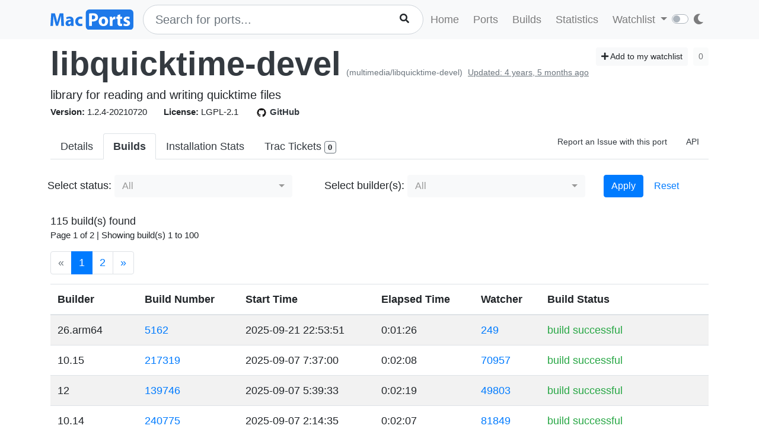

--- FILE ---
content_type: text/html; charset=utf-8
request_url: https://ports.macports.org/port/libquicktime-devel/builds/
body_size: 8961
content:




<!doctype html>
<html lang="en">
<head>
    <meta charset="utf-8">
    <meta name="viewport" content="width=device-width, initial-scale=1, shrink-to-fit=no">
    <link rel="stylesheet" href="/static/css/bootstrap.min.css">
    <link rel="stylesheet" href="/static/css/main.css">
    <link rel="stylesheet" href="/static/css/darktheme.css" />
    <link rel="shortcut icon" href="/static/images/favicon.ico" />
    <script src="https://cdnjs.cloudflare.com/ajax/libs/popper.js/1.14.7/umd/popper.min.js"
        integrity="sha384-UO2eT0CpHqdSJQ6hJty5KVphtPhzWj9WO1clHTMGa3JDZwrnQq4sF86dIHNDz0W1"
        crossorigin="anonymous"></script>
    <link rel="stylesheet" type="text/css" href="/static/css/all.min.css">
    <script src="/static/js/jquery-3.3.1.min.js"></script>
    <script src="/static/js/bootstrap.min.js"></script>
    <script src="/static/js/typeahead.bundle.js"></script>
    <script src="/static/js/main.js"></script>
    <script src="/static/js/handlebars.min-v4.7.6.js"></script>
    <script src="/static/js/theme.js"></script>
    <script src="/static/js/clamp.js"></script>
    
    <script type="text/javascript" src="/static/js/port-detail.js"></script>
    <style>
        .bootstrap-select .bs-ok-default::after {
            width: 0.3em;
            height: 0.6em;
            border-width: 0 0.1em 0.1em 0;
            transform: rotate(45deg) translateY(0.5rem);
        }

        .btn.dropdown-toggle:focus {
            outline: none !important;
        }
    </style>
    <script src="/static/js/bootstrap-multiselect.js"></script>
    <link rel="stylesheet" href="/static/css/bootstrap-multiselect.css">


    <title>Builds - libquicktime-devel | MacPorts</title>
</head>
<body>
<script>
    const themeConfig = new ThemeConfig();
    themeConfig.initTheme();
</script>
<nav class="navbar navbar-expand-lg navbar-light bg-light">
    <div class="container">
    <a class="navbar-brand py-2" href="/"><img width="140px" src="/static/images/macports-flat-logo.svg" class="img-fluid"></a>
    <button class="navbar-toggler" type="button" data-toggle="collapse" data-target="#navbarSupportedContent"
            aria-controls="navbarSupportedContent" aria-expanded="false" aria-label="Toggle navigation">
        <span class="navbar-toggler-icon"></span>
    </button>

    <div class="p-0 collapse navbar-collapse" id="navbarSupportedContent">
        
            <form class="topnav-form" method="get" action="/search/">
                <div class="form-row">
                    <div class="col-12" id="bloodhound">
                        <input type="text" class="quick-input-search form-control rounded-pill typeahead" id="q"
                               name="q"
                               placeholder="Search for ports...">
                        <img class="quick-input-search-spinner" id="search-spinner"
                             src="/static/images/tspinner.gif">
                        <button type="submit" class="quick-input-search-icon btn" id="search_submit"><i
                                class="fa fa-search"></i></button>
                        <input type="hidden" value="on" name="name">
                    </div>
                </div>
            </form>
        
        <ul class="navbar-nav ml-auto p-0">
            <li class="nav-item topnav-li ">
                <a class="nav-link topnav-a" href="/">Home</a>
            </li>
            <li class="nav-item topnav-li ">
                <a class="nav-link topnav-a" href="/search/">Ports</a>
            </li>
            <li class="nav-item topnav-li ">
                <a class="nav-link topnav-a" href="/all_builds/">Builds</a>
            </li>
            <li class="nav-item topnav-li " style="border: 0;">
                <a class="nav-link topnav-a" href="/statistics/">Statistics</a>
            </li>
        
            <li class="nav-item dropdown topnav-li">
                <a class="nav-link dropdown-toggle " href="#" id="navbarDropdown" role="button" data-toggle="dropdown"
                   aria-haspopup="true" aria-expanded="false">
                    Watchlist
                </a>
                <div class="dropdown-menu" aria-labelledby="navbarDropdown">
                    <a class="dropdown-item" href="/accounts/login/">Login</a>
                    <a class="dropdown-item" href="/accounts/signup/">Sign up</a>
                    <div class="dropdown-divider"></div>
                    <a class="dropdown-item text-secondary bg-warning" href="/accounts/github/login/?process=login">Quick GitHub Login<i class="fab fa-github ml-2"></i></a>
                </div>
            </li>
        
        <li class="nav-item ml-4">
                <script type="text/javascript">
                    const darkSwitch = writeDarkSwitch(themeConfig);
                </script>
            </li>
        </ul>
    </div>
    </div>
</nav>
<div class="container" style="max-width: 800px">
    
</div>
<div class="container">
    
    <div id="main-content" class="mt-2">
    


<!-- Obsolete port warning start-->

<!-- Obsolete port warning end-->

<!-- Deleted port warning start-->

<!-- Deleted port warning end-->
<h2 class="mb-1">
    <span id="port_name" class="font-weight-bold display-4"><a class="text-dark" style="text-decoration: none;" href="/port/libquicktime-devel/">libquicktime-devel</a></span>
    <span class="text-secondary" style="font-size: 14px">(multimedia/libquicktime-devel)</span>
    
    <span class="text-secondary" style="font-size: 14px"><ins>Updated: 4 years, 5 months ago</ins></span>
    
    <span class="float-right">
        <a href="/port/libquicktime-devel/follow/" class="btn btn-sm btn-light"><i class="fa fa-plus"></i> Add to my watchlist</a>
        <button class="btn btn-sm btn-light" disabled>0</button>
    </span>
</h2>
<span class="lead mb-0 mt-0">library for reading and writing quicktime files</span>

    <br>


<span class="f15 mr-md-4 mr-3"><strong>Version: </strong>1.2.4-20210720
    
    
</span>
<span class="f15 mr-md-4 mr-3"><strong>License: </strong>LGPL-2.1</span>
<span class="f15 mr-md-4 mr-3"><a style="text-decoration: none;" class="text-dark" href="https://github.com/macports/macports-ports/blob/master/multimedia/libquicktime-devel/Portfile"><img class="mr-1" height="20px" src="/static/images/github.png"><strong>GitHub</strong></a></span>

<div class="modal fade" id="tickets-modal" tabindex="-1" role="dialog" aria-labelledby="tickets-box-label" aria-hidden="true">
  <div class="modal-dialog modal-lg" role="document">
    <div class="modal-content">
      <div class="modal-header">
        <h5 class="modal-title" id="tickets-box-label">Trac Tickets</h5>
        <button type="button" class="close" data-dismiss="modal" aria-label="Close">
          <span aria-hidden="true">&times;</span>
        </button>
      </div>
      <div class="modal-body" id="tickets-box">
          Please wait while tickets are being fetched from Trac.
      </div>
      <div class="modal-footer">
        <button type="button" class="btn btn-secondary" data-dismiss="modal">Close</button>
      </div>
    </div>
  </div>
</div>

    <ul class="nav nav-tabs mt-4" id="tabs">
    <li class="nav-item">
        <a href="/port/libquicktime-devel/summary/" id="summary" class="nav-link text-dark ">Details</a>
    </li>
    <li class="nav-item">
        <a href="/port/libquicktime-devel/builds/" id="builds" class="nav-link text-dark active font-weight-bold">Builds</a>
    </li>
    <li class="nav-item">
        <a href="/port/libquicktime-devel/stats/" id="stats" class="nav-link text-dark ">Installation Stats</a>
    </li>
    <li class="nav-item">
        <a href="#" data-toggle="modal" data-target="#tickets-modal" class="nav-link text-dark">Trac Tickets <span id="tickets-count" class="badge badge-light border border-secondary"></span></a>
    </li>
    <li class="nav-item ml-auto">
        <a target="_blank" href="https://trac.macports.org/newticket?port=libquicktime-devel" class="nav-link text-dark f14 py-1 border-0">Report an Issue with this port</a>
    </li>
    <li class="nav-item">
        <a href="/api/v1/ports/libquicktime-devel/" class="nav-link text-dark f14 py-1 border-0">API</a>
    </li>
    
    
</ul>

<br>
        <form method="get" action=".">
            <div class="form-row">
                <div class="col-md-5 px-0">
                    <label>Select status: </label>
                    <select name="status" class="selectpicker" multiple data-size="8" data-deselect-all-text="Reset" data-select-all-text="Select All" data-actions-box="true" data-width="300px" data-none-selected-text="All" id="id_status">
  <option value="build successful">Successful Builds</option>

  <option value="failed install-port">Failed install-port</option>

  <option value="failed install-dependencies">Failed install-dependencies</option>

</select>
                </div>
                <div class="col-md-5 px-0">
                    <label>Select builder(s): </label>
                    <select name="builder_name__name" class="selectpicker" multiple data-size="8" data-deselect-all-text="Reset" data-select-all-text="Select All" data-actions-box="true" data-width="300px" data-none-selected-text="All" id="id_builder_name__name">
  <option value="26_arm64">26_arm64</option>

  <option value="26_x86_64">26_x86_64</option>

  <option value="15_arm64">15_arm64</option>

  <option value="15_x86_64">15_x86_64</option>

  <option value="14_arm64">14_arm64</option>

  <option value="14_x86_64">14_x86_64</option>

  <option value="13_arm64">13_arm64</option>

  <option value="13_x86_64">13_x86_64</option>

  <option value="12_arm64">12_arm64</option>

  <option value="12_x86_64">12_x86_64</option>

  <option value="11_arm64">11_arm64</option>

  <option value="11_x86_64">11_x86_64</option>

  <option value="10.15_x86_64">10.15_x86_64</option>

  <option value="10.14_x86_64">10.14_x86_64</option>

  <option value="10.13_x86_64">10.13_x86_64</option>

  <option value="10.12_x86_64">10.12_x86_64</option>

  <option value="10.11_x86_64">10.11_x86_64</option>

  <option value="10.10_x86_64">10.10_x86_64</option>

  <option value="10.9_x86_64">10.9_x86_64</option>

  <option value="10.8_x86_64">10.8_x86_64</option>

  <option value="10.7_x86_64">10.7_x86_64</option>

  <option value="10.6_x86_64">10.6_x86_64</option>

  <option value="10.6_i386">10.6_i386</option>

  <option value="10.5_ppc_legacy">10.5_ppc_legacy</option>

</select>
                </div>
                <div class="col-md-2">
                    <button class="btn btn-primary" type="submit">Apply</button>
                    <a href="." class="btn btn-link">Reset</a>
                </div>
            </div>
        </form>

    <br>
    


115 build(s) found

    <p class="f15">Page 1 of 2 | Showing build(s) 1 to
        100</p>
    <nav aria-label="Page navigation">
        <ul class="pagination">
            
                <li class="disabled page-item"><span class="page-link">&laquo;</span></li>
            

            

            
                
                    <li class="active page-item"><span class="page-link">1 <span
                            class="sr-only">(current)</span></span></li>
                
            
                
                    <li class="page-item"><a class="page-link" href="?page=2">2</a></li>
                
            

            

            
                <li class="page-item"><a class="page-link" href="?page=2">&raquo;</a>
                </li>
            
        </ul>
    </nav>


<table class="table table-striped mt-2">
    <thead>
    <tr>
        <th scope="col">Builder</th>
        <th scope="col">Build Number</th>
        <th scope="col">Start Time</th>
        <th scope="col">Elapsed Time</th>
        <th scope="col">Watcher</th>
        <th scope="col">Build Status</th>
    </tr>
    </thead>
    
        <tr>
            <td>26.arm64</td>
            <td><a href="https://build.macports.org/builders/ports-26_arm64-builder/builds/5162">5162</a></td>
            <td>2025-09-21  22:53:51 </td>
            <td>0:01:26</td>
            <td><a href="https://build.macports.org/builders/ports-26_arm64-watcher/builds/249">249</a></td>
            <td class="text-success ">build successful</td>
        </tr>
    
        <tr>
            <td>10.15</td>
            <td><a href="https://build.macports.org/builders/ports-10.15_x86_64-builder/builds/217319">217319</a></td>
            <td>2025-09-07  7:37:00 </td>
            <td>0:02:08</td>
            <td><a href="https://build.macports.org/builders/ports-10.15_x86_64-watcher/builds/70957">70957</a></td>
            <td class="text-success ">build successful</td>
        </tr>
    
        <tr>
            <td>12</td>
            <td><a href="https://build.macports.org/builders/ports-12_x86_64-builder/builds/139746">139746</a></td>
            <td>2025-09-07  5:39:33 </td>
            <td>0:02:19</td>
            <td><a href="https://build.macports.org/builders/ports-12_x86_64-watcher/builds/49803">49803</a></td>
            <td class="text-success ">build successful</td>
        </tr>
    
        <tr>
            <td>10.14</td>
            <td><a href="https://build.macports.org/builders/ports-10.14_x86_64-builder/builds/240775">240775</a></td>
            <td>2025-09-07  2:14:35 </td>
            <td>0:02:07</td>
            <td><a href="https://build.macports.org/builders/ports-10.14_x86_64-watcher/builds/81849">81849</a></td>
            <td class="text-success ">build successful</td>
        </tr>
    
        <tr>
            <td>12.arm64</td>
            <td><a href="https://build.macports.org/builders/ports-12_arm64-builder/builds/151701">151701</a></td>
            <td>2025-09-06  21:17:05 </td>
            <td>0:00:38</td>
            <td><a href="https://build.macports.org/builders/ports-12_arm64-watcher/builds/49543">49543</a></td>
            <td class="text-success ">build successful</td>
        </tr>
    
        <tr>
            <td>10.13</td>
            <td><a href="https://build.macports.org/builders/ports-10.13_x86_64-builder/builds/267005">267005</a></td>
            <td>2025-09-06  17:00:44 </td>
            <td>0:01:33</td>
            <td><a href="https://build.macports.org/builders/ports-10.13_x86_64-watcher/builds/91214">91214</a></td>
            <td class="text-success ">build successful</td>
        </tr>
    
        <tr>
            <td>10.8</td>
            <td><a href="https://build.macports.org/builders/ports-10.8_x86_64-builder/builds/215342">215342</a></td>
            <td>2025-09-06  1:57:45 </td>
            <td>0:02:33</td>
            <td><a href="https://build.macports.org/builders/ports-10.8_x86_64-watcher/builds/70822">70822</a></td>
            <td class="text-success ">build successful</td>
        </tr>
    
        <tr>
            <td>10.10</td>
            <td><a href="https://build.macports.org/builders/ports-10.10_x86_64-builder/builds/307609">307609</a></td>
            <td>2025-09-05  23:37:28 </td>
            <td>0:01:42</td>
            <td><a href="https://build.macports.org/builders/ports-10.10_x86_64-watcher/builds/100350">100350</a></td>
            <td class="text-success ">build successful</td>
        </tr>
    
        <tr>
            <td>10.11</td>
            <td><a href="https://build.macports.org/builders/ports-10.11_x86_64-builder/builds/299690">299690</a></td>
            <td>2025-09-05  21:30:15 </td>
            <td>0:02:16</td>
            <td><a href="https://build.macports.org/builders/ports-10.11_x86_64-watcher/builds/100495">100495</a></td>
            <td class="text-success ">build successful</td>
        </tr>
    
        <tr>
            <td>10.7</td>
            <td><a href="https://build.macports.org/builders/ports-10.7_x86_64-builder/builds/230288">230288</a></td>
            <td>2025-09-05  18:04:28 </td>
            <td>0:01:47</td>
            <td><a href="https://build.macports.org/builders/ports-10.7_x86_64-watcher/builds/72795">72795</a></td>
            <td class="text-success ">build successful</td>
        </tr>
    
        <tr>
            <td>10.6.x86_64</td>
            <td><a href="https://build.macports.org/builders/ports-10.6_x86_64-builder/builds/246501">246501</a></td>
            <td>2025-09-05  17:40:14 </td>
            <td>0:02:32</td>
            <td><a href="https://build.macports.org/builders/ports-10.6_x86_64-watcher/builds/73194">73194</a></td>
            <td class="text-success ">build successful</td>
        </tr>
    
        <tr>
            <td>10.6</td>
            <td><a href="https://build.macports.org/builders/ports-10.6_i386-builder/builds/209707">209707</a></td>
            <td>2025-09-05  17:17:51 </td>
            <td>0:02:42</td>
            <td><a href="https://build.macports.org/builders/ports-10.6_i386-watcher/builds/73131">73131</a></td>
            <td class="text-success ">build successful</td>
        </tr>
    
        <tr>
            <td>10.9</td>
            <td><a href="https://build.macports.org/builders/ports-10.9_x86_64-builder/builds/315595">315595</a></td>
            <td>2025-09-05  15:27:07 </td>
            <td>0:02:16</td>
            <td><a href="https://build.macports.org/builders/ports-10.9_x86_64-watcher/builds/100026">100026</a></td>
            <td class="text-success ">build successful</td>
        </tr>
    
        <tr>
            <td>13</td>
            <td><a href="https://build.macports.org/builders/ports-13_x86_64-builder/builds/95412">95412</a></td>
            <td>2025-09-05  14:01:42 </td>
            <td>0:01:02</td>
            <td><a href="https://build.macports.org/builders/ports-13_x86_64-watcher/builds/35534">35534</a></td>
            <td class="text-success ">build successful</td>
        </tr>
    
        <tr>
            <td>11.arm64</td>
            <td><a href="https://build.macports.org/builders/ports-11_arm64-builder/builds/117683">117683</a></td>
            <td>2025-09-05  8:29:30 </td>
            <td>0:00:33</td>
            <td><a href="https://build.macports.org/builders/ports-11_arm64-watcher/builds/45936">45936</a></td>
            <td class="text-success ">build successful</td>
        </tr>
    
        <tr>
            <td>13.arm64</td>
            <td><a href="https://build.macports.org/builders/ports-13_arm64-builder/builds/88933">88933</a></td>
            <td>2025-09-05  3:23:16 </td>
            <td>0:00:34</td>
            <td><a href="https://build.macports.org/builders/ports-13_arm64-watcher/builds/35322">35322</a></td>
            <td class="text-success ">build successful</td>
        </tr>
    
        <tr>
            <td>11</td>
            <td><a href="https://build.macports.org/builders/ports-11_x86_64-builder/builds/189402">189402</a></td>
            <td>2025-09-04  21:33:18 </td>
            <td>0:02:38</td>
            <td><a href="https://build.macports.org/builders/ports-11_x86_64-watcher/builds/60929">60929</a></td>
            <td class="text-success ">build successful</td>
        </tr>
    
        <tr>
            <td>15</td>
            <td><a href="https://build.macports.org/builders/ports-15_x86_64-builder/builds/39048">39048</a></td>
            <td>2025-09-04  19:26:00 </td>
            <td>0:01:00</td>
            <td><a href="https://build.macports.org/builders/ports-15_x86_64-watcher/builds/11247">11247</a></td>
            <td class="text-success ">build successful</td>
        </tr>
    
        <tr>
            <td>15.arm64</td>
            <td><a href="https://build.macports.org/builders/ports-15_arm64-builder/builds/27374">27374</a></td>
            <td>2025-09-04  16:51:48 </td>
            <td>0:00:54</td>
            <td><a href="https://build.macports.org/builders/ports-15_arm64-watcher/builds/10441">10441</a></td>
            <td class="text-success ">build successful</td>
        </tr>
    
        <tr>
            <td>14.arm64</td>
            <td><a href="https://build.macports.org/builders/ports-14_arm64-builder/builds/62120">62120</a></td>
            <td>2025-09-04  10:16:50 </td>
            <td>0:00:42</td>
            <td><a href="https://build.macports.org/builders/ports-14_arm64-watcher/builds/23414">23414</a></td>
            <td class="text-success ">build successful</td>
        </tr>
    
        <tr>
            <td>14</td>
            <td><a href="https://build.macports.org/builders/ports-14_x86_64-builder/builds/66978">66978</a></td>
            <td>2025-09-04  7:09:07 </td>
            <td>0:00:58</td>
            <td><a href="https://build.macports.org/builders/ports-14_x86_64-watcher/builds/23777">23777</a></td>
            <td class="text-success ">build successful</td>
        </tr>
    
        <tr>
            <td>10.12</td>
            <td><a href="https://build.macports.org/builders/ports-10.12_x86_64-builder/builds/309806">309806</a></td>
            <td>2025-09-04  2:54:13 </td>
            <td>0:02:49</td>
            <td><a href="https://build.macports.org/builders/ports-10.12_x86_64-watcher/builds/99236">99236</a></td>
            <td class="text-success ">build successful</td>
        </tr>
    
        <tr>
            <td>11.arm64</td>
            <td><a href="https://build.macports.org/builders/ports-11_arm64-builder/builds/114047">114047</a></td>
            <td>2025-08-20  11:28:43 </td>
            <td>0:00:46</td>
            <td><a href="https://build.macports.org/builders/ports-11_arm64-watcher/builds/41925">41925</a></td>
            <td class="text-success ">build successful</td>
        </tr>
    
        <tr>
            <td>12.arm64</td>
            <td><a href="https://build.macports.org/builders/ports-12_arm64-builder/builds/147580">147580</a></td>
            <td>2025-08-13  18:34:34 </td>
            <td>0:00:50</td>
            <td><a href="https://build.macports.org/builders/ports-12_arm64-watcher/builds/45426">45426</a></td>
            <td class="text-success ">build successful</td>
        </tr>
    
        <tr>
            <td>13.arm64</td>
            <td><a href="https://build.macports.org/builders/ports-13_arm64-builder/builds/80628">80628</a></td>
            <td>2025-03-12  13:50:45 </td>
            <td>0:00:33</td>
            <td><a href="https://build.macports.org/builders/ports-13_arm64-watcher/builds/31034">31034</a></td>
            <td class="text-success ">build successful</td>
        </tr>
    
        <tr>
            <td>15</td>
            <td><a href="https://build.macports.org/builders/ports-15_x86_64-builder/builds/28362">28362</a></td>
            <td>2025-03-12  7:41:18 </td>
            <td>0:01:04</td>
            <td><a href="https://build.macports.org/builders/ports-15_x86_64-watcher/builds/6940">6940</a></td>
            <td class="text-success ">build successful</td>
        </tr>
    
        <tr>
            <td>14.arm64</td>
            <td><a href="https://build.macports.org/builders/ports-14_arm64-builder/builds/53284">53284</a></td>
            <td>2025-03-12  2:28:45 </td>
            <td>0:00:31</td>
            <td><a href="https://build.macports.org/builders/ports-14_arm64-watcher/builds/19127">19127</a></td>
            <td class="text-success ">build successful</td>
        </tr>
    
        <tr>
            <td>13</td>
            <td><a href="https://build.macports.org/builders/ports-13_x86_64-builder/builds/87969">87969</a></td>
            <td>2025-03-11  21:09:23 </td>
            <td>0:01:07</td>
            <td><a href="https://build.macports.org/builders/ports-13_x86_64-watcher/builds/31283">31283</a></td>
            <td class="text-success ">build successful</td>
        </tr>
    
        <tr>
            <td>14</td>
            <td><a href="https://build.macports.org/builders/ports-14_x86_64-builder/builds/58048">58048</a></td>
            <td>2025-03-11  6:07:49 </td>
            <td>0:00:58</td>
            <td><a href="https://build.macports.org/builders/ports-14_x86_64-watcher/builds/19512">19512</a></td>
            <td class="text-success ">build successful</td>
        </tr>
    
        <tr>
            <td>12</td>
            <td><a href="https://build.macports.org/builders/ports-12_x86_64-builder/builds/129945">129945</a></td>
            <td>2025-03-10  21:12:10 </td>
            <td>0:02:17</td>
            <td><a href="https://build.macports.org/builders/ports-12_x86_64-watcher/builds/45543">45543</a></td>
            <td class="text-success ">build successful</td>
        </tr>
    
        <tr>
            <td>11</td>
            <td><a href="https://build.macports.org/builders/ports-11_x86_64-builder/builds/179051">179051</a></td>
            <td>2025-03-10  20:54:14 </td>
            <td>0:02:19</td>
            <td><a href="https://build.macports.org/builders/ports-11_x86_64-watcher/builds/56667">56667</a></td>
            <td class="text-success ">build successful</td>
        </tr>
    
        <tr>
            <td>10.15</td>
            <td><a href="https://build.macports.org/builders/ports-10.15_x86_64-builder/builds/207434">207434</a></td>
            <td>2025-03-10  20:47:21 </td>
            <td>0:02:13</td>
            <td><a href="https://build.macports.org/builders/ports-10.15_x86_64-watcher/builds/66719">66719</a></td>
            <td class="text-success ">build successful</td>
        </tr>
    
        <tr>
            <td>10.14</td>
            <td><a href="https://build.macports.org/builders/ports-10.14_x86_64-builder/builds/230543">230543</a></td>
            <td>2025-03-10  20:42:24 </td>
            <td>0:02:00</td>
            <td><a href="https://build.macports.org/builders/ports-10.14_x86_64-watcher/builds/77651">77651</a></td>
            <td class="text-success ">build successful</td>
        </tr>
    
        <tr>
            <td>10.7</td>
            <td><a href="https://build.macports.org/builders/ports-10.7_x86_64-builder/builds/217599">217599</a></td>
            <td>2025-03-10  19:28:24 </td>
            <td>0:01:50</td>
            <td><a href="https://build.macports.org/builders/ports-10.7_x86_64-watcher/builds/68466">68466</a></td>
            <td class="text-success ">build successful</td>
        </tr>
    
        <tr>
            <td>10.6.x86_64</td>
            <td><a href="https://build.macports.org/builders/ports-10.6_x86_64-builder/builds/231623">231623</a></td>
            <td>2025-03-10  19:25:53 </td>
            <td>0:02:13</td>
            <td><a href="https://build.macports.org/builders/ports-10.6_x86_64-watcher/builds/68807">68807</a></td>
            <td class="text-success ">build successful</td>
        </tr>
    
        <tr>
            <td>10.11</td>
            <td><a href="https://build.macports.org/builders/ports-10.11_x86_64-builder/builds/288680">288680</a></td>
            <td>2025-03-10  19:22:15 </td>
            <td>0:01:47</td>
            <td><a href="https://build.macports.org/builders/ports-10.11_x86_64-watcher/builds/96202">96202</a></td>
            <td class="text-success ">build successful</td>
        </tr>
    
        <tr>
            <td>10.13</td>
            <td><a href="https://build.macports.org/builders/ports-10.13_x86_64-builder/builds/256659">256659</a></td>
            <td>2025-03-10  19:11:21 </td>
            <td>0:01:50</td>
            <td><a href="https://build.macports.org/builders/ports-10.13_x86_64-watcher/builds/87013">87013</a></td>
            <td class="text-success ">build successful</td>
        </tr>
    
        <tr>
            <td>10.8</td>
            <td><a href="https://build.macports.org/builders/ports-10.8_x86_64-builder/builds/203274">203274</a></td>
            <td>2025-03-10  19:08:08 </td>
            <td>0:02:08</td>
            <td><a href="https://build.macports.org/builders/ports-10.8_x86_64-watcher/builds/66504">66504</a></td>
            <td class="text-success ">build successful</td>
        </tr>
    
        <tr>
            <td>10.9</td>
            <td><a href="https://build.macports.org/builders/ports-10.9_x86_64-builder/builds/303152">303152</a></td>
            <td>2025-03-10  19:05:06 </td>
            <td>0:02:20</td>
            <td><a href="https://build.macports.org/builders/ports-10.9_x86_64-watcher/builds/95711">95711</a></td>
            <td class="text-success ">build successful</td>
        </tr>
    
        <tr>
            <td>10.6</td>
            <td><a href="https://build.macports.org/builders/ports-10.6_i386-builder/builds/195926">195926</a></td>
            <td>2025-03-10  18:59:06 </td>
            <td>0:03:40</td>
            <td><a href="https://build.macports.org/builders/ports-10.6_i386-watcher/builds/68757">68757</a></td>
            <td class="text-success ">build successful</td>
        </tr>
    
        <tr>
            <td>10.10</td>
            <td><a href="https://build.macports.org/builders/ports-10.10_x86_64-builder/builds/295637">295637</a></td>
            <td>2025-03-10  18:38:23 </td>
            <td>0:01:30</td>
            <td><a href="https://build.macports.org/builders/ports-10.10_x86_64-watcher/builds/96039">96039</a></td>
            <td class="text-success ">build successful</td>
        </tr>
    
        <tr>
            <td>10.12</td>
            <td><a href="https://build.macports.org/builders/ports-10.12_x86_64-builder/builds/298790">298790</a></td>
            <td>2025-03-10  18:37:08 </td>
            <td>0:02:31</td>
            <td><a href="https://build.macports.org/builders/ports-10.12_x86_64-watcher/builds/94955">94955</a></td>
            <td class="text-success ">build successful</td>
        </tr>
    
        <tr>
            <td>15.arm64</td>
            <td><a href="https://build.macports.org/builders/ports-15_arm64-builder/builds/12433">12433</a></td>
            <td>2025-03-10  17:46:03 </td>
            <td>0:00:33</td>
            <td><a href="https://build.macports.org/builders/ports-15_arm64-watcher/builds/5661">5661</a></td>
            <td class="text-success ">build successful</td>
        </tr>
    
        <tr>
            <td>15.arm64</td>
            <td><a href="https://build.macports.org/builders/ports-15_arm64-builder/builds/10231">10231</a></td>
            <td>2025-03-09  10:22:15 </td>
            <td>0:01:01</td>
            <td><a href="https://build.macports.org/builders/ports-15_arm64-watcher/builds/5414">5414</a></td>
            <td class="text-success ">build successful</td>
        </tr>
    
        <tr>
            <td>15</td>
            <td><a href="https://build.macports.org/builders/ports-15_x86_64-builder/builds/10337">10337</a></td>
            <td>2024-10-11  7:43:06 </td>
            <td>0:02:10</td>
            <td><a href="https://build.macports.org/builders/ports-15_x86_64-watcher/builds/915">915</a></td>
            <td class="text-success ">build successful</td>
        </tr>
    
        <tr>
            <td>10.6</td>
            <td><a href="https://build.macports.org/builders/ports-10.6_i386-builder/builds/150825">150825</a></td>
            <td>2024-01-23  9:29:54 </td>
            <td>0:05:40</td>
            <td><a href="https://build.macports.org/builders/ports-10.6_i386-watcher/builds/54080">54080</a></td>
            <td class="text-success ">build successful</td>
        </tr>
    
        <tr>
            <td>14.arm64</td>
            <td><a href="https://build.macports.org/builders/ports-14_arm64-builder/builds/3809">3809</a></td>
            <td>2024-01-13  13:34:11 </td>
            <td>0:01:23</td>
            <td><a href="https://build.macports.org/builders/ports-14_arm64-watcher/builds/1442">1442</a></td>
            <td class="text-success ">build successful</td>
        </tr>
    
        <tr>
            <td>13</td>
            <td><a href="https://build.macports.org/builders/ports-13_x86_64-builder/builds/54499">54499</a></td>
            <td>2023-11-10  23:00:07 </td>
            <td>0:05:15</td>
            <td><a href="https://build.macports.org/builders/ports-13_x86_64-watcher/builds/13706">13706</a></td>
            <td class="text-success ">build successful</td>
        </tr>
    
        <tr>
            <td>11.arm64</td>
            <td><a href="https://build.macports.org/builders/ports-11_arm64-builder/builds/107470">107470</a></td>
            <td>2023-11-10  0:01:46 </td>
            <td>0:01:17</td>
            <td><a href="https://build.macports.org/builders/ports-11_arm64-watcher/builds/39151">39151</a></td>
            <td class="text-success ">build successful</td>
        </tr>
    
        <tr>
            <td>12.arm64</td>
            <td><a href="https://build.macports.org/builders/ports-12_arm64-builder/builds/110834">110834</a></td>
            <td>2023-11-09  21:37:31 </td>
            <td>0:01:17</td>
            <td><a href="https://build.macports.org/builders/ports-12_arm64-watcher/builds/27958">27958</a></td>
            <td class="text-success ">build successful</td>
        </tr>
    
        <tr>
            <td>14</td>
            <td><a href="https://build.macports.org/builders/ports-14_x86_64-builder/builds/9217">9217</a></td>
            <td>2023-11-09  11:16:15 </td>
            <td>0:04:18</td>
            <td><a href="https://build.macports.org/builders/ports-14_x86_64-watcher/builds/1515">1515</a></td>
            <td class="text-success ">build successful</td>
        </tr>
    
        <tr>
            <td>12</td>
            <td><a href="https://build.macports.org/builders/ports-12_x86_64-builder/builds/87371">87371</a></td>
            <td>2023-11-09  8:51:10 </td>
            <td>0:04:11</td>
            <td><a href="https://build.macports.org/builders/ports-12_x86_64-watcher/builds/27951">27951</a></td>
            <td class="text-success ">build successful</td>
        </tr>
    
        <tr>
            <td>11</td>
            <td><a href="https://build.macports.org/builders/ports-11_x86_64-builder/builds/132908">132908</a></td>
            <td>2023-11-09  8:43:55 </td>
            <td>0:05:00</td>
            <td><a href="https://build.macports.org/builders/ports-11_x86_64-watcher/builds/39154">39154</a></td>
            <td class="text-success ">build successful</td>
        </tr>
    
        <tr>
            <td>10.14</td>
            <td><a href="https://build.macports.org/builders/ports-10.14_x86_64-builder/builds/186011">186011</a></td>
            <td>2023-11-09  8:37:48 </td>
            <td>0:13:58</td>
            <td><a href="https://build.macports.org/builders/ports-10.14_x86_64-watcher/builds/60244">60244</a></td>
            <td class="text-success ">build successful</td>
        </tr>
    
        <tr>
            <td>10.15</td>
            <td><a href="https://build.macports.org/builders/ports-10.15_x86_64-builder/builds/161857">161857</a></td>
            <td>2023-11-09  8:31:10 </td>
            <td>0:04:29</td>
            <td><a href="https://build.macports.org/builders/ports-10.15_x86_64-watcher/builds/49231">49231</a></td>
            <td class="text-success ">build successful</td>
        </tr>
    
        <tr>
            <td>10.11</td>
            <td><a href="https://build.macports.org/builders/ports-10.11_x86_64-builder/builds/241404">241404</a></td>
            <td>2023-11-09  8:25:39 </td>
            <td>0:11:21</td>
            <td><a href="https://build.macports.org/builders/ports-10.11_x86_64-watcher/builds/78642">78642</a></td>
            <td class="text-success ">build successful</td>
        </tr>
    
        <tr>
            <td>10.12</td>
            <td><a href="https://build.macports.org/builders/ports-10.12_x86_64-builder/builds/250131">250131</a></td>
            <td>2023-11-09  8:17:45 </td>
            <td>0:05:27</td>
            <td><a href="https://build.macports.org/builders/ports-10.12_x86_64-watcher/builds/77435">77435</a></td>
            <td class="text-success ">build successful</td>
        </tr>
    
        <tr>
            <td>10.13</td>
            <td><a href="https://build.macports.org/builders/ports-10.13_x86_64-builder/builds/210638">210638</a></td>
            <td>2023-11-09  8:14:11 </td>
            <td>0:04:57</td>
            <td><a href="https://build.macports.org/builders/ports-10.13_x86_64-watcher/builds/69486">69486</a></td>
            <td class="text-success ">build successful</td>
        </tr>
    
        <tr>
            <td>10.10</td>
            <td><a href="https://build.macports.org/builders/ports-10.10_x86_64-builder/builds/245397">245397</a></td>
            <td>2023-11-09  8:04:37 </td>
            <td>0:04:46</td>
            <td><a href="https://build.macports.org/builders/ports-10.10_x86_64-watcher/builds/78529">78529</a></td>
            <td class="text-success ">build successful</td>
        </tr>
    
        <tr>
            <td>10.8</td>
            <td><a href="https://build.macports.org/builders/ports-10.8_x86_64-builder/builds/154065">154065</a></td>
            <td>2023-11-09  7:49:29 </td>
            <td>0:07:22</td>
            <td><a href="https://build.macports.org/builders/ports-10.8_x86_64-watcher/builds/49009">49009</a></td>
            <td class="text-success ">build successful</td>
        </tr>
    
        <tr>
            <td>10.9</td>
            <td><a href="https://build.macports.org/builders/ports-10.9_x86_64-builder/builds/252089">252089</a></td>
            <td>2023-11-09  7:43:48 </td>
            <td>0:04:17</td>
            <td><a href="https://build.macports.org/builders/ports-10.9_x86_64-watcher/builds/78221">78221</a></td>
            <td class="text-success ">build successful</td>
        </tr>
    
        <tr>
            <td>10.6.x86_64</td>
            <td><a href="https://build.macports.org/builders/ports-10.6_x86_64-builder/builds/177501">177501</a></td>
            <td>2023-11-09  7:40:43 </td>
            <td>0:05:05</td>
            <td><a href="https://build.macports.org/builders/ports-10.6_x86_64-watcher/builds/51215">51215</a></td>
            <td class="text-success ">build successful</td>
        </tr>
    
        <tr>
            <td>10.7</td>
            <td><a href="https://build.macports.org/builders/ports-10.7_x86_64-builder/builds/166039">166039</a></td>
            <td>2023-11-09  7:35:26 </td>
            <td>0:03:57</td>
            <td><a href="https://build.macports.org/builders/ports-10.7_x86_64-watcher/builds/50953">50953</a></td>
            <td class="text-success ">build successful</td>
        </tr>
    
        <tr>
            <td>13.arm64</td>
            <td><a href="https://build.macports.org/builders/ports-13_arm64-builder/builds/41242">41242</a></td>
            <td>2023-11-09  7:29:07 </td>
            <td>0:01:11</td>
            <td><a href="https://build.macports.org/builders/ports-13_arm64-watcher/builds/13574">13574</a></td>
            <td class="text-success ">build successful</td>
        </tr>
    
        <tr>
            <td>10.6</td>
            <td><a href="https://build.macports.org/builders/ports-10.6_i386-builder/builds/142069">142069</a></td>
            <td>2023-11-09  7:15:42 </td>
            <td>0:00:24</td>
            <td><a href="https://build.macports.org/builders/ports-10.6_i386-watcher/builds/51173">51173</a></td>
            <td class=" text-danger ">failed install-dependencies</td>
        </tr>
    
        <tr>
            <td>13.arm64</td>
            <td><a href="https://build.macports.org/builders/ports-13_arm64-builder/builds/13018">13018</a></td>
            <td>2023-03-09  22:00:10 </td>
            <td>0:01:33</td>
            <td><a href="https://build.macports.org/builders/ports-13_arm64-watcher/builds/4323">4323</a></td>
            <td class="text-success ">build successful</td>
        </tr>
    
        <tr>
            <td>13</td>
            <td><a href="https://build.macports.org/builders/ports-13_x86_64-builder/builds/13734">13734</a></td>
            <td>2023-01-11  4:38:02 </td>
            <td>0:04:53</td>
            <td><a href="https://build.macports.org/builders/ports-13_x86_64-watcher/builds/1872">1872</a></td>
            <td class="text-success ">build successful</td>
        </tr>
    
        <tr>
            <td>12</td>
            <td><a href="https://build.macports.org/builders/ports-12_x86_64-builder/builds/33807">33807</a></td>
            <td>2022-06-19  17:16:41 </td>
            <td>0:02:34</td>
            <td><a href="https://build.macports.org/builders/ports-12_x86_64-watcher/builds/8967">8967</a></td>
            <td class="text-success ">build successful</td>
        </tr>
    
        <tr>
            <td>12.arm64</td>
            <td><a href="https://build.macports.org/builders/ports-12_arm64-builder/builds/56161">56161</a></td>
            <td>2022-06-19  16:48:55 </td>
            <td>0:00:51</td>
            <td><a href="https://build.macports.org/builders/ports-12_arm64-watcher/builds/8962">8962</a></td>
            <td class="text-success ">build successful</td>
        </tr>
    
        <tr>
            <td>12</td>
            <td><a href="https://build.macports.org/builders/ports-12_x86_64-builder/builds/20248">20248</a></td>
            <td>2022-01-26  11:34:12 </td>
            <td>0:00:26</td>
            <td><a href="https://build.macports.org/builders/ports-12_x86_64-watcher/builds/4143">4143</a></td>
            <td class=" text-danger ">failed install-dependencies</td>
        </tr>
    
        <tr>
            <td>12.arm64</td>
            <td><a href="https://build.macports.org/builders/ports-12_arm64-builder/builds/20518">20518</a></td>
            <td>2021-11-19  8:44:39 </td>
            <td>0:00:30</td>
            <td><a href="https://build.macports.org/builders/ports-12_arm64-watcher/builds/1299">1299</a></td>
            <td class=" text-danger ">failed install-dependencies</td>
        </tr>
    
        <tr>
            <td>10.13</td>
            <td><a href="https://build.macports.org/builders/ports-10.13_x86_64-builder/builds/119494">119494</a></td>
            <td>2021-08-04  0:29:29 </td>
            <td>0:07:10</td>
            <td><a href="https://build.macports.org/builders/ports-10.13_x86_64-watcher/builds/39033">39033</a></td>
            <td class="text-success ">build successful</td>
        </tr>
    
        <tr>
            <td>10.14</td>
            <td><a href="https://build.macports.org/builders/ports-10.14_x86_64-builder/builds/96022">96022</a></td>
            <td>2021-08-03  13:32:47 </td>
            <td>0:10:43</td>
            <td><a href="https://build.macports.org/builders/ports-10.14_x86_64-watcher/builds/29742">29742</a></td>
            <td class="text-success ">build successful</td>
        </tr>
    
        <tr>
            <td>10.15</td>
            <td><a href="https://build.macports.org/builders/ports-10.15_x86_64-builder/builds/67404">67404</a></td>
            <td>2021-08-03  13:01:49 </td>
            <td>0:10:14</td>
            <td><a href="https://build.macports.org/builders/ports-10.15_x86_64-watcher/builds/18736">18736</a></td>
            <td class="text-success ">build successful</td>
        </tr>
    
        <tr>
            <td>10.11</td>
            <td><a href="https://build.macports.org/builders/ports-10.11_x86_64-builder/builds/150183">150183</a></td>
            <td>2021-08-03  10:23:43 </td>
            <td>0:12:39</td>
            <td><a href="https://build.macports.org/builders/ports-10.11_x86_64-watcher/builds/48093">48093</a></td>
            <td class="text-success ">build successful</td>
        </tr>
    
        <tr>
            <td>10.9</td>
            <td><a href="https://build.macports.org/builders/ports-10.9_x86_64-builder/builds/155813">155813</a></td>
            <td>2021-08-03  6:32:03 </td>
            <td>0:11:41</td>
            <td><a href="https://build.macports.org/builders/ports-10.9_x86_64-watcher/builds/47839">47839</a></td>
            <td class="text-success ">build successful</td>
        </tr>
    
        <tr>
            <td>10.12</td>
            <td><a href="https://build.macports.org/builders/ports-10.12_x86_64-builder/builds/155101">155101</a></td>
            <td>2021-08-03  6:29:09 </td>
            <td>0:10:35</td>
            <td><a href="https://build.macports.org/builders/ports-10.12_x86_64-watcher/builds/47081">47081</a></td>
            <td class="text-success ">build successful</td>
        </tr>
    
        <tr>
            <td>10.6</td>
            <td><a href="https://build.macports.org/builders/ports-10.6_i386-builder/builds/37894">37894</a></td>
            <td>2021-08-03  5:58:50 </td>
            <td>0:16:05</td>
            <td><a href="https://build.macports.org/builders/ports-10.6_i386-watcher/builds/20556">20556</a></td>
            <td class="text-success ">build successful</td>
        </tr>
    
        <tr>
            <td>11</td>
            <td><a href="https://build.macports.org/builders/ports-11_x86_64-builder/builds/42079">42079</a></td>
            <td>2021-08-03  5:49:46 </td>
            <td>0:12:59</td>
            <td><a href="https://build.macports.org/builders/ports-11_x86_64-watcher/builds/8550">8550</a></td>
            <td class="text-success ">build successful</td>
        </tr>
    
        <tr>
            <td>10.8</td>
            <td><a href="https://build.macports.org/builders/ports-10.8_x86_64-builder/builds/56934">56934</a></td>
            <td>2021-08-03  5:38:50 </td>
            <td>0:08:10</td>
            <td><a href="https://build.macports.org/builders/ports-10.8_x86_64-watcher/builds/18423">18423</a></td>
            <td class="text-success ">build successful</td>
        </tr>
    
        <tr>
            <td>10.7</td>
            <td><a href="https://build.macports.org/builders/ports-10.7_x86_64-builder/builds/64432">64432</a></td>
            <td>2021-08-03  4:48:45 </td>
            <td>0:09:45</td>
            <td><a href="https://build.macports.org/builders/ports-10.7_x86_64-watcher/builds/20564">20564</a></td>
            <td class="text-success ">build successful</td>
        </tr>
    
        <tr>
            <td>10.10</td>
            <td><a href="https://build.macports.org/builders/ports-10.10_x86_64-builder/builds/151558">151558</a></td>
            <td>2021-08-03  3:29:37 </td>
            <td>0:09:36</td>
            <td><a href="https://build.macports.org/builders/ports-10.10_x86_64-watcher/builds/48156">48156</a></td>
            <td class="text-success ">build successful</td>
        </tr>
    
        <tr>
            <td>11.arm64</td>
            <td><a href="https://build.macports.org/builders/ports-11_arm64-builder/builds/27358">27358</a></td>
            <td>2021-08-03  2:22:55 </td>
            <td>0:02:30</td>
            <td><a href="https://build.macports.org/builders/ports-11_arm64-watcher/builds/8737">8737</a></td>
            <td class="text-success ">build successful</td>
        </tr>
    
        <tr>
            <td>10.6.x86_64</td>
            <td><a href="https://build.macports.org/builders/ports-10.6_x86_64-builder/builds/69527">69527</a></td>
            <td>2021-08-03  1:57:47 </td>
            <td>0:16:25</td>
            <td><a href="https://build.macports.org/builders/ports-10.6_x86_64-watcher/builds/20527">20527</a></td>
            <td class="text-success ">build successful</td>
        </tr>
    
        <tr>
            <td>11.arm64</td>
            <td><a href="https://build.macports.org/builders/ports-11_arm64-builder/builds/27357">27357</a></td>
            <td>2021-08-03  1:27:56 </td>
            <td>0:01:56</td>
            <td><a href="https://build.macports.org/builders/ports-11_arm64-watcher/builds/8736">8736</a></td>
            <td class=" text-danger ">failed install-port</td>
        </tr>
    
        <tr>
            <td>11.arm64</td>
            <td><a href="https://build.macports.org/builders/ports-11_arm64-builder/builds/27356">27356</a></td>
            <td>2021-08-03  1:23:04 </td>
            <td>0:02:04</td>
            <td><a href="https://build.macports.org/builders/ports-11_arm64-watcher/builds/8735">8735</a></td>
            <td class=" text-danger ">failed install-port</td>
        </tr>
    
        <tr>
            <td>11.arm64</td>
            <td><a href="https://build.macports.org/builders/ports-11_arm64-builder/builds/13378">13378</a></td>
            <td>2021-03-16  15:27:59 </td>
            <td>0:03:14</td>
            <td><a href="https://build.macports.org/builders/ports-11_arm64-watcher/builds/3727">3727</a></td>
            <td class="text-success ">build successful</td>
        </tr>
    
        <tr>
            <td>11.arm64</td>
            <td><a href="https://build.macports.org/builders/ports-11_arm64-builder/builds/10177">10177</a></td>
            <td>2021-01-27  14:32:41 </td>
            <td>0:00:02</td>
            <td><a href="https://build.macports.org/builders/ports-11_arm64-watcher/builds/2538">2538</a></td>
            <td class=" text-danger ">failed install-dependencies</td>
        </tr>
    
        <tr>
            <td>10.14</td>
            <td><a href="https://build.macports.org/builders/ports-10.14_x86_64-builder/builds/77088">77088</a></td>
            <td>2021-01-22  7:26:14 </td>
            <td>0:10:38</td>
            <td><a href="https://build.macports.org/builders/ports-10.14_x86_64-watcher/builds/23358">23358</a></td>
            <td class="text-success ">build successful</td>
        </tr>
    
        <tr>
            <td>11</td>
            <td><a href="https://build.macports.org/builders/ports-11_x86_64-builder/builds/16040">16040</a></td>
            <td>2021-01-21  21:12:52 </td>
            <td>0:10:07</td>
            <td><a href="https://build.macports.org/builders/ports-11_x86_64-watcher/builds/2145">2145</a></td>
            <td class="text-success ">build successful</td>
        </tr>
    
        <tr>
            <td>10.11</td>
            <td><a href="https://build.macports.org/builders/ports-10.11_x86_64-builder/builds/131380">131380</a></td>
            <td>2021-01-21  11:38:45 </td>
            <td>0:14:48</td>
            <td><a href="https://build.macports.org/builders/ports-10.11_x86_64-watcher/builds/41705">41705</a></td>
            <td class="text-success ">build successful</td>
        </tr>
    
        <tr>
            <td>10.6</td>
            <td><a href="https://build.macports.org/builders/ports-10.6_i386-builder/builds/24787">24787</a></td>
            <td>2021-01-21  9:12:38 </td>
            <td>0:13:18</td>
            <td><a href="https://build.macports.org/builders/ports-10.6_i386-watcher/builds/14166">14166</a></td>
            <td class="text-success ">build successful</td>
        </tr>
    
        <tr>
            <td>10.15</td>
            <td><a href="https://build.macports.org/builders/ports-10.15_x86_64-builder/builds/48365">48365</a></td>
            <td>2021-01-19  14:22:26 </td>
            <td>7:05:42</td>
            <td><a href="https://build.macports.org/builders/ports-10.15_x86_64-watcher/builds/12891">12891</a></td>
            <td class="text-success ">build successful</td>
        </tr>
    
        <tr>
            <td>10.6.x86_64</td>
            <td><a href="https://build.macports.org/builders/ports-10.6_x86_64-builder/builds/45728">45728</a></td>
            <td>2021-01-19  11:52:48 </td>
            <td>0:12:56</td>
            <td><a href="https://build.macports.org/builders/ports-10.6_x86_64-watcher/builds/14127">14127</a></td>
            <td class="text-success ">build successful</td>
        </tr>
    
        <tr>
            <td>10.13</td>
            <td><a href="https://build.macports.org/builders/ports-10.13_x86_64-builder/builds/101029">101029</a></td>
            <td>2021-01-19  11:33:18 </td>
            <td>0:10:37</td>
            <td><a href="https://build.macports.org/builders/ports-10.13_x86_64-watcher/builds/32614">32614</a></td>
            <td class="text-success ">build successful</td>
        </tr>
    
        <tr>
            <td>10.12</td>
            <td><a href="https://build.macports.org/builders/ports-10.12_x86_64-builder/builds/136278">136278</a></td>
            <td>2021-01-19  10:29:26 </td>
            <td>0:07:18</td>
            <td><a href="https://build.macports.org/builders/ports-10.12_x86_64-watcher/builds/40646">40646</a></td>
            <td class="text-success ">build successful</td>
        </tr>
    
        <tr>
            <td>10.7</td>
            <td><a href="https://build.macports.org/builders/ports-10.7_x86_64-builder/builds/41346">41346</a></td>
            <td>2021-01-19  10:09:50 </td>
            <td>0:06:45</td>
            <td><a href="https://build.macports.org/builders/ports-10.7_x86_64-watcher/builds/14105">14105</a></td>
            <td class="text-success ">build successful</td>
        </tr>
    
        <tr>
            <td>10.10</td>
            <td><a href="https://build.macports.org/builders/ports-10.10_x86_64-builder/builds/132801">132801</a></td>
            <td>2021-01-19  9:57:08 </td>
            <td>0:08:32</td>
            <td><a href="https://build.macports.org/builders/ports-10.10_x86_64-watcher/builds/41712">41712</a></td>
            <td class="text-success ">build successful</td>
        </tr>
    
        <tr>
            <td>10.8</td>
            <td><a href="https://build.macports.org/builders/ports-10.8_x86_64-builder/builds/35754">35754</a></td>
            <td>2021-01-19  9:46:04 </td>
            <td>0:08:05</td>
            <td><a href="https://build.macports.org/builders/ports-10.8_x86_64-watcher/builds/11962">11962</a></td>
            <td class="text-success ">build successful</td>
        </tr>
    
        <tr>
            <td>10.9</td>
            <td><a href="https://build.macports.org/builders/ports-10.9_x86_64-builder/builds/136603">136603</a></td>
            <td>2021-01-19  4:33:55 </td>
            <td>0:05:34</td>
            <td><a href="https://build.macports.org/builders/ports-10.9_x86_64-watcher/builds/41663">41663</a></td>
            <td class="text-success ">build successful</td>
        </tr>
    
</table>

</div>

</div>
<br><br>
<div class="bg-footer">
    <div class="container p-4 text-light">
        <div class="row">
            <div class="col-lg-4">
                <strong>
                    Quick Links:</strong>
                    <ul>
                        <li><a class="footer-links" href="/about/">About</a></li>
                        <li><a class="footer-links" href="/statistics/faq/">Statistics FAQ</a></li>
                        <li><a class="footer-links" href="https://github.com/macports/macports-webapp">Git Repository</a></li>
                        <li><a class="footer-links" href="https://github.com/macports/macports-webapp/tree/master/docs">Documentation</a></li>
                        <li><a class="footer-links" href="/api/v1/">API</a></li>
                        <li><a class="footer-links" href="https://github.com/macports/macports-webapp/issues">Issues</a></li>
                    </ul>
            </div>
            <div class="col-lg-4">
                <strong>MacPorts</strong>
                <ul>
                    <li><a class="footer-links" href="https://www.macports.org">MacPorts Home</a></li>
                    <li><a class="footer-links" href="https://www.macports.org/install.php">Install MacPorts</a></li>
                    <li><a class="footer-links" href="https://trac.macports.org/wiki/FAQ">MacPorts FAQ</a></li>
                    <li><a class="footer-links" href="https://www.macports.org/news/">MacPorts News</a></li>
                </ul>
            </div>
            <div class="col-lg-4">
                Port Information was updated:<br>
                <i class="footer-links">2 hours ago</i><br>
                <i><a class="footer-links" href="https://github.com/macports/macports-ports/commits/138d781acb758c27c46caf554926a4fa494a2e81
/">138d781a</a></i><br><br>

                Most recent build (in app's database) ran:<br>
                <i><a class="footer-links" href="/all_builds/">5 hours ago</a></i><br><br>

                Latest stats submission was received:<br>
                <i><a class="footer-links" href="/statistics/">12 minutes ago</a></i><br><br>

            </div>
    </div>
    </div>
</div>




</body>
</html>
